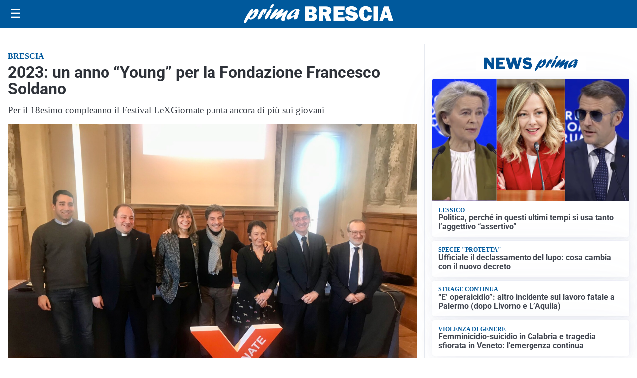

--- FILE ---
content_type: text/html; charset=utf8
request_url: https://primabrescia.it/media/my-theme/widgets/list-posts/sidebar-video-piu-visti.html?ts=29488049
body_size: 655
content:
<div class="widget-title"><span>Video più visti</span></div>
<div class="widget-sidebar-featured-poi-lista">
            
                    <article class="featured">
                <a href="https://primabrescia.it/attualita/vigili-del-fuoco-simulato-un-incendio-nel-cantiere-di-una-galleria/">
                                            <figure><img width="480" height="300" src="https://primabrescia.it/media/2026/01/Vigili-del-Fuoco-4-480x300.jpg" class="attachment-thumbnail size-thumbnail wp-post-image" alt="Vigili del Fuoco: simulato un incendio nel cantiere di una galleria" loading="lazy" sizes="(max-width: 480px) 480px, (max-width: 1024px) 640px, 1280px" decoding="async" /></figure>
                                        <div class="post-meta">
                                                    <span class="lancio">esercitazione</span>
                                                <h3>Vigili del Fuoco: simulato un incendio nel cantiere di una galleria</h3>
                    </div>
                </a>
            </article>
                    
                    <article class="compact">
                <a href="https://primabrescia.it/cronaca/incidente-mortale-di-niardo-arrestato-il-giovane-alla-guida-dellauto/">
                    <div class="post-meta">
                                                    <span class="lancio">il caso</span>
                                                <h3>Incidente mortale di Niardo: arrestato il giovane alla guida dell&#8217;auto</h3>
                    </div>
                </a>
            </article>
                    
                    <article class="compact">
                <a href="https://primabrescia.it/politica/istruzione-vivaldini-fdi-ascoltare-territori-per-garantire-politiche-formative-efficaci/">
                    <div class="post-meta">
                                                    <span class="lancio">Europa</span>
                                                <h3>Istruzione, Vivaldini (FdI): “Ascoltare territori per garantire politiche formative efficaci”</h3>
                    </div>
                </a>
            </article>
            </div>

<div class="widget-footer"><a role="button" href="/multimedia/video/" class="outline widget-more-button">Altri video</a></div>